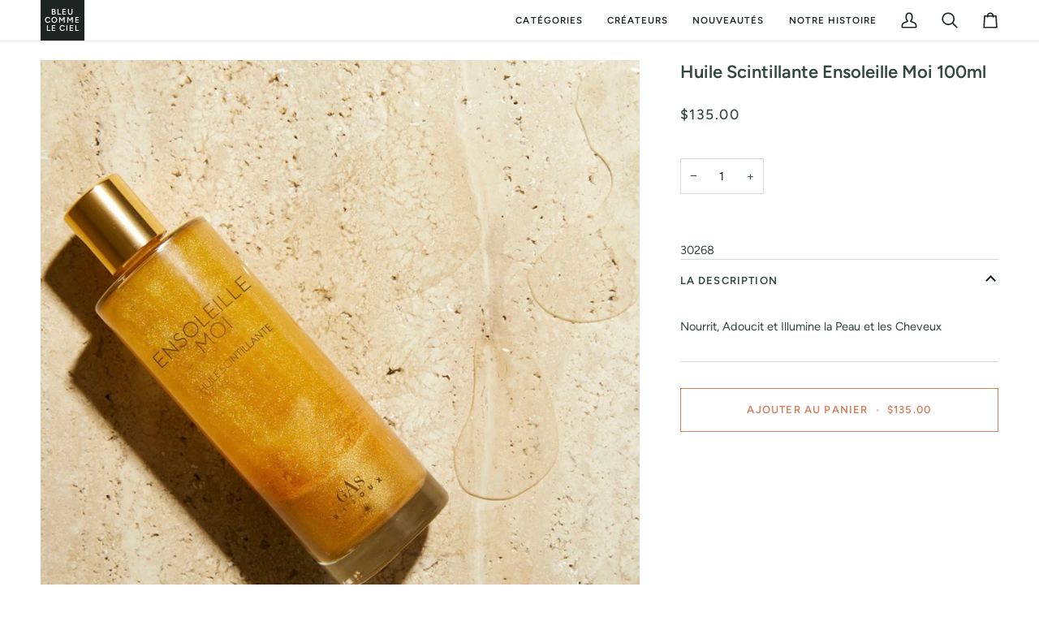

--- FILE ---
content_type: text/css
request_url: https://bleucommeleciel.com/cdn/shop/t/8/assets/font-settings.css?v=57813243686672708751741112918
body_size: 361
content:
@font-face{font-family:Figtree;font-weight:600;font-style:normal;font-display:swap;src:url(//bleucommeleciel.com/cdn/fonts/figtree/figtree_n6.95ae84c4aae8527bf49acfefa51681f642363699.woff2?h1=YmxldWNvbW1lbGVjaWVsLmNvbQ&h2=YmxldWNvbW1lbGVjaWVsLWNvbS5hY2NvdW50Lm15c2hvcGlmeS5jb20&hmac=6271e462a781a20e2cef00fa85c63e7c0511a0dab80d9f33e9c0f9ee23a07903) format("woff2"),url(//bleucommeleciel.com/cdn/fonts/figtree/figtree_n6.dd1ffc36a753e704ade8c3228ee88b9f82573f21.woff?h1=YmxldWNvbW1lbGVjaWVsLmNvbQ&h2=YmxldWNvbW1lbGVjaWVsLWNvbS5hY2NvdW50Lm15c2hvcGlmeS5jb20&hmac=c2f1b78d384f41944ab22ec80f33f2193aabaae6516f93ba0ce1108f2118600e) format("woff")}@font-face{font-family:Figtree;font-weight:400;font-style:normal;font-display:swap;src:url(//bleucommeleciel.com/cdn/fonts/figtree/figtree_n4.53d0e0b58c732e898071294b110fe2c701043846.woff2?h1=YmxldWNvbW1lbGVjaWVsLmNvbQ&h2=YmxldWNvbW1lbGVjaWVsLWNvbS5hY2NvdW50Lm15c2hvcGlmeS5jb20&hmac=e9beca77acd5313b4543be152ed24908c043892f51de8e31e4a32299b2c161c5) format("woff2"),url(//bleucommeleciel.com/cdn/fonts/figtree/figtree_n4.9be13c53d52a8c8471831282309bf67a31b6d947.woff?h1=YmxldWNvbW1lbGVjaWVsLmNvbQ&h2=YmxldWNvbW1lbGVjaWVsLWNvbS5hY2NvdW50Lm15c2hvcGlmeS5jb20&hmac=4c8a33d1942808690f91787eccede02183cae25a9f7a8b3d14025547dd906178) format("woff")}@font-face{font-family:Figtree;font-weight:500;font-style:normal;font-display:swap;src:url(//bleucommeleciel.com/cdn/fonts/figtree/figtree_n5.f19a9e5d97a854a08fe824f51816ed450e2ae217.woff2?h1=YmxldWNvbW1lbGVjaWVsLmNvbQ&h2=YmxldWNvbW1lbGVjaWVsLWNvbS5hY2NvdW50Lm15c2hvcGlmeS5jb20&hmac=9ffe965da8535e39c6734e16675083674fc8a1562f1d0dd74a8c0907abbcd425) format("woff2"),url(//bleucommeleciel.com/cdn/fonts/figtree/figtree_n5.4ef4c015810c47c6a0c1ddb6b1542f75213d596c.woff?h1=YmxldWNvbW1lbGVjaWVsLmNvbQ&h2=YmxldWNvbW1lbGVjaWVsLWNvbS5hY2NvdW50Lm15c2hvcGlmeS5jb20&hmac=87e11d4dccde5f55227e3376ff38109f250a914b478c94ecc2818192a0ddffca) format("woff")}@font-face{font-family:Figtree;font-weight:700;font-style:normal;font-display:swap;src:url(//bleucommeleciel.com/cdn/fonts/figtree/figtree_n7.9bb771494213b011109c31b6ed8e263b55fc4970.woff2?h1=YmxldWNvbW1lbGVjaWVsLmNvbQ&h2=YmxldWNvbW1lbGVjaWVsLWNvbS5hY2NvdW50Lm15c2hvcGlmeS5jb20&hmac=fb405eef39146652678f7263e59df84e291f689f62a032fb67980aafeb2aae7e) format("woff2"),url(//bleucommeleciel.com/cdn/fonts/figtree/figtree_n7.f7a04cd450e78999c987b7e4777c341c41c29274.woff?h1=YmxldWNvbW1lbGVjaWVsLmNvbQ&h2=YmxldWNvbW1lbGVjaWVsLWNvbS5hY2NvdW50Lm15c2hvcGlmeS5jb20&hmac=9dcd33814955fd306ab5645f4835ae831d93738defd36737d915cfb4c1fbc691) format("woff")}@font-face{font-family:Figtree;font-weight:600;font-style:normal;font-display:swap;src:url(//bleucommeleciel.com/cdn/fonts/figtree/figtree_n6.95ae84c4aae8527bf49acfefa51681f642363699.woff2?h1=YmxldWNvbW1lbGVjaWVsLmNvbQ&h2=YmxldWNvbW1lbGVjaWVsLWNvbS5hY2NvdW50Lm15c2hvcGlmeS5jb20&hmac=6271e462a781a20e2cef00fa85c63e7c0511a0dab80d9f33e9c0f9ee23a07903) format("woff2"),url(//bleucommeleciel.com/cdn/fonts/figtree/figtree_n6.dd1ffc36a753e704ade8c3228ee88b9f82573f21.woff?h1=YmxldWNvbW1lbGVjaWVsLmNvbQ&h2=YmxldWNvbW1lbGVjaWVsLWNvbS5hY2NvdW50Lm15c2hvcGlmeS5jb20&hmac=c2f1b78d384f41944ab22ec80f33f2193aabaae6516f93ba0ce1108f2118600e) format("woff")}@font-face{font-family:Figtree;font-weight:500;font-style:normal;font-display:swap;src:url(//bleucommeleciel.com/cdn/fonts/figtree/figtree_n5.f19a9e5d97a854a08fe824f51816ed450e2ae217.woff2?h1=YmxldWNvbW1lbGVjaWVsLmNvbQ&h2=YmxldWNvbW1lbGVjaWVsLWNvbS5hY2NvdW50Lm15c2hvcGlmeS5jb20&hmac=9ffe965da8535e39c6734e16675083674fc8a1562f1d0dd74a8c0907abbcd425) format("woff2"),url(//bleucommeleciel.com/cdn/fonts/figtree/figtree_n5.4ef4c015810c47c6a0c1ddb6b1542f75213d596c.woff?h1=YmxldWNvbW1lbGVjaWVsLmNvbQ&h2=YmxldWNvbW1lbGVjaWVsLWNvbS5hY2NvdW50Lm15c2hvcGlmeS5jb20&hmac=87e11d4dccde5f55227e3376ff38109f250a914b478c94ecc2818192a0ddffca) format("woff")}@font-face{font-family:Figtree;font-weight:400;font-style:italic;font-display:swap;src:url(//bleucommeleciel.com/cdn/fonts/figtree/figtree_i4.2ed7fa35a16e4c5ce6d0711624b207750fa5971d.woff2?h1=YmxldWNvbW1lbGVjaWVsLmNvbQ&h2=YmxldWNvbW1lbGVjaWVsLWNvbS5hY2NvdW50Lm15c2hvcGlmeS5jb20&hmac=9e8ae6247f65a55b953a934b4171041cc771a7c00ab294e4046a574c2408cb18) format("woff2"),url(//bleucommeleciel.com/cdn/fonts/figtree/figtree_i4.5dfa38bd0f47b418622a31ffad698e6bd19cbfb7.woff?h1=YmxldWNvbW1lbGVjaWVsLmNvbQ&h2=YmxldWNvbW1lbGVjaWVsLWNvbS5hY2NvdW50Lm15c2hvcGlmeS5jb20&hmac=a449a75e7e68540dc5636b40f2551a04531869e9746a1d4fca7d70a0f848f882) format("woff")}@font-face{font-family:Figtree;font-weight:500;font-style:italic;font-display:swap;src:url(//bleucommeleciel.com/cdn/fonts/figtree/figtree_i5.4437c7dc4f619f12f102dbf1c99be1a0090aabed.woff2?h1=YmxldWNvbW1lbGVjaWVsLmNvbQ&h2=YmxldWNvbW1lbGVjaWVsLWNvbS5hY2NvdW50Lm15c2hvcGlmeS5jb20&hmac=f1c26a28d9e7c825ba567244429f509d1d91f371b47ef00c12a8fa5a864e44dc) format("woff2"),url(//bleucommeleciel.com/cdn/fonts/figtree/figtree_i5.c8ee301f62ba45daa37bb321438c63cf8b9d9007.woff?h1=YmxldWNvbW1lbGVjaWVsLmNvbQ&h2=YmxldWNvbW1lbGVjaWVsLWNvbS5hY2NvdW50Lm15c2hvcGlmeS5jb20&hmac=7dfe24cf3eb3a60ea3ccde105e67ae25d78b0546fcd8bb9c65f493676c06655f) format("woff")}
/*# sourceMappingURL=/cdn/shop/t/8/assets/font-settings.css.map?v=57813243686672708751741112918 */
